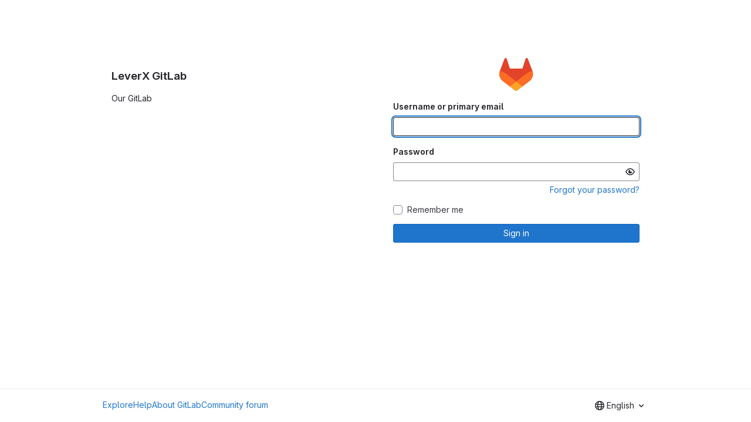

--- FILE ---
content_type: text/css; charset=utf-8
request_url: https://gitlab.leverx-group.com/assets/page_bundles/login-d3d6bc53e95a451be9ab770d7a515d686002ad44c6493bfac5caab63ebe9db94.css
body_size: 292
content:
@keyframes blinking-dot{0%{opacity:1}25%{opacity:.4}75%{opacity:.4}100%{opacity:1}}@keyframes gl-spinner-rotate{0%{transform:rotate(0)}100%{transform:rotate(360deg)}}@keyframes gl-keyframes-skeleton-loader{0%{background-position-x:-32rem}100%{background-position-x:32rem}}.html-devise-layout{margin:0;padding:0;height:100%}.html-devise-layout body.with-system-header{padding-top:16px}.html-devise-layout body.with-system-footer .footer-container{padding-bottom:16px}.login-page .container{max-width:960px}.login-page .g-recaptcha>div{margin-left:auto;margin-right:auto}.devise-errors h2{margin-top:0;font-size:.875rem;color:var(--red-700, #ae1800)}@media(max-width: 767.98px){.sm-bg-gray{background-color:#fbfafd}.gl-dark .sm-bg-gray{background-color:var(--gray-100)}}


--- FILE ---
content_type: text/javascript; charset=utf-8
request_url: https://gitlab.leverx-group.com/assets/webpack/pages.sessions.new.b29824a2.chunk.js
body_size: 12888
content:
(this.webpackJsonp=this.webpackJsonp||[]).push([[788,923],{"05sH":function(t,e,r){var i=r("8FVE"),n=r("zxUd"),a=r("r6dd"),s=r("aTSC"),o=r("7Zqv"),c=r("M1vi"),l=r("etTJ"),u=r("/NDV"),d=r("Ksks"),b=r("WlOc"),h=r("rhmX"),f=/\b__p \+= '';/g,p=/\b(__p \+=) '' \+/g,m=/(__e\(.*?\)|\b__t\)) \+\n'';/g,v=/[()=,{}\[\]\/\s]/,g=/\$\{([^\\}]*(?:\\.[^\\}]*)*)\}/g,j=/($^)/,O=/['\n\r\u2028\u2029\\]/g,y=Object.prototype.hasOwnProperty;t.exports=function(t,e,r){var E=b.imports._.templateSettings||b;r&&l(t,e,r)&&(e=void 0),t=h(t),e=i({},e,E,s);var _,w,k=i({},e.imports,E.imports,s),S=u(k),A=a(k,S),T=0,x=e.interpolate||j,L="__p += '",C=RegExp((e.escape||j).source+"|"+x.source+"|"+(x===d?g:j).source+"|"+(e.evaluate||j).source+"|$","g"),P=y.call(e,"sourceURL")?"//# sourceURL="+(e.sourceURL+"").replace(/\s/g," ")+"\n":"";t.replace(C,(function(e,r,i,n,a,s){return i||(i=n),L+=t.slice(T,s).replace(O,o),r&&(_=!0,L+="' +\n__e("+r+") +\n'"),a&&(w=!0,L+="';\n"+a+";\n__p += '"),i&&(L+="' +\n((__t = ("+i+")) == null ? '' : __t) +\n'"),T=s+e.length,e})),L+="';\n";var V=y.call(e,"variable")&&e.variable;if(V){if(v.test(V))throw new Error("Invalid `variable` option passed into `_.template`")}else L="with (obj) {\n"+L+"\n}\n";L=(w?L.replace(f,""):L).replace(p,"$1").replace(m,"$1;"),L="function("+(V||"obj")+") {\n"+(V?"":"obj || (obj = {});\n")+"var __t, __p = ''"+(_?", __e = _.escape":"")+(w?", __j = Array.prototype.join;\nfunction print() { __p += __j.call(arguments, '') }\n":";\n")+L+"return __p\n}";var I=n((function(){return Function(S,P+"return "+L).apply(void 0,A)}));if(I.source=L,c(I))throw I;return I}},327:function(t,e,r){r("HVBj"),r("t9jZ"),t.exports=r("XG5e")},"7Zqv":function(t,e){var r={"\\":"\\","'":"'","\n":"n","\r":"r","\u2028":"u2028","\u2029":"u2029"};t.exports=function(t){return"\\"+r[t]}},"8FVE":function(t,e,r){var i=r("xJuT"),n=r("eiA/"),a=r("UwPs"),s=n((function(t,e,r,n){i(e,a(e),t,n)}));t.exports=s},BQcc:function(t,e,r){"use strict";r.d(e,"a",(function(){return h}));var i=r("Tmea"),n=r.n(i),a=(r("ZzK0"),r("z6RN"),r("BzOf"),r("jlnU")),s=r("2ibD"),o=r("/lV4"),c=r("KXtm"),l=r("ygVz"),u=r("0AwG");class d{constructor(){var t=this;this.elements=document.querySelectorAll(".js-track-error"),this.trackErrorOnChange=d.trackErrorOnChange.bind(this),this.trackErrorOnEmptyField=d.trackErrorOnEmptyField.bind(this),this.elements.forEach((function(e){e.addEventListener("input",t.trackErrorOnChange),e.addEventListener("invalid",t.trackErrorOnEmptyField)}))}destroy(){var t=this;this.elements.forEach((function(e){e.removeEventListener("input",t.trackErrorOnChange),e.removeEventListener("invalid",t.trackErrorOnEmptyField)}))}static trackErrorOnChange(t){const e=t.target;if(e.value&&!e.checkValidity()){const t=d.errorMessage(e);l.b.event(void 0,d.action(e),{label:d.label(e,t)})}}static trackErrorOnEmptyField(t){const e=t.target;if(""===e.value||!e.checked){const t=d.inputErrorMessage(e);l.b.event(void 0,d.action(e),{label:d.label(e,t)})}}static errorMessage(t){return t.id.includes("email")?"invalid_email_address":t.id.includes("password")?"password_is_too_short":d.inputErrorMessage(t)}static inputErrorMessage(t){return Object(u.j)(t.validationMessage)}static action(t){return`track_${t.dataset.trackActionForErrors}_error`}static label(t,e){if("radio"===t.type){const e=t.closest(".form-group").querySelector("label").textContent;return"missing_"+Object(u.j)(e)}return`${t.id}_${e}`}}const b=gon.relative_url_root;class h extends c.a{constructor(t={}){var e;super(),e=this;const r=t.container||"",i=document.querySelectorAll(r+" .js-validate-username");this.debounceValidateInput=n()((function(t){h.validateUsernameInput(t)}),1e3),i.forEach((function(t){return t.addEventListener("input",e.eventHandler.bind(e))}))}eventHandler(t){const e=t.target;h.resetInputState(e),this.debounceValidateInput(e)}static validateUsernameInput(t){const e=t.value;t.checkValidity()&&e.length>1&&(h.setMessageVisibility(t,".validation-pending"),h.fetchUsernameAvailability(e).then((function(e){if(h.setInputState(t,!e),h.setMessageVisibility(t,".validation-pending",!1),h.setMessageVisibility(t,e?".validation-error":".validation-success"),e){const e=d.action(t),r=d.label(t,"is_taken");l.b.event(void 0,e,{label:r})}})).catch((function(){return Object(a.createAlert)({message:Object(o.a)("An error occurred while validating username")})})))}static fetchUsernameAvailability(t){return s.a.get(`${b}/users/${t}/exists`).then((function({data:t}){return t.exists}))}static setMessageVisibility(t,e,r=!0){t.parentElement.querySelector(e).classList.toggle("hide",!r)}static setInputState(t,e=!0){t.classList.toggle("gl-field-success-outline",e),t.classList.toggle("gl-field-error-outline",!e)}static resetInputState(t){h.setMessageVisibility(t,".validation-success",!1),h.setMessageVisibility(t,".validation-error",!1),t.checkValidity()&&t.classList.remove("gl-field-success-outline","gl-field-error-outline")}}},Btec:function(t,e,r){"use strict";r.d(e,"a",(function(){return a})),r.d(e,"b",(function(){return s})),r.d(e,"c",(function(){return o})),r.d(e,"d",(function(){return c})),r.d(e,"e",(function(){return l})),r.d(e,"f",(function(){return u})),r.d(e,"g",(function(){return d})),r.d(e,"h",(function(){return b})),r.d(e,"i",(function(){return h})),r.d(e,"j",(function(){return f})),r.d(e,"k",(function(){return p})),r.d(e,"l",(function(){return m})),r.d(e,"m",(function(){return v})),r.d(e,"n",(function(){return g})),r.d(e,"o",(function(){return j})),r.d(e,"p",(function(){return O})),r.d(e,"q",(function(){return y})),r.d(e,"r",(function(){return E})),r.d(e,"s",(function(){return _})),r.d(e,"t",(function(){return w})),r.d(e,"v",(function(){return k})),r.d(e,"u",(function(){return S}));var i=r("/lV4"),n=r("qLpH");const a=Object(i.a)("Register device"),s=Object(i.a)("Set up new device"),o=Object(i.a)("Try again?"),c=Object(i.a)("Device name"),l=Object(i.a)("Excluding USB security keys, you should include the browser name together with the device name."),u=Object(i.a)("Macbook Touch ID on Edge"),d=Object(i.a)("WebAuthn only works with HTTPS-enabled websites. Contact your administrator for more details."),b=Object(i.a)("Your browser doesn't support WebAuthn. Please use a supported browser, e.g. Chrome (67+) or Firefox (60+)."),h=Object(i.a)("Your device needs to be set up. Plug it in (if needed) and click the button on the left."),f=Object(i.a)("You must save your recovery codes after you first register a two-factor authenticator, so you do not lose access to your account. %{linkStart}See the documentation on managing your WebAuthn device for more information.%{linkEnd}"),p=Object(i.a)("Current password"),m=Object(i.a)("Your current password is required to register a new device."),v=Object(i.a)("Your device was successfully set up! Give it a name and register it with the GitLab server."),g=Object(i.a)("Trying to communicate with your device. Plug it in (if needed) and press the button on the device now."),j="error",O="ready",y="success",E="unsupported",_="waiting",w="authenticate",k="register",S=Object(n.a)("user/profile/account/two_factor_authentication",{anchor:"set-up-a-webauthn-device"})},DFN3:function(t,e,r){"use strict";r.d(e,"a",(function(){return l}));var i=r("9k56"),n=r("lgrP"),a=r("3hkr"),s=r("jIK5"),o=r("hII5");const c=Object(o.c)({id:Object(o.b)(s.r),inline:Object(o.b)(s.g,!1),tag:Object(o.b)(s.r,"small"),textVariant:Object(o.b)(s.r,"muted")},a.D),l=Object(i.c)({name:a.D,functional:!0,props:c,render(t,e){let{props:r,data:i,children:a}=e;return t(r.tag,Object(n.a)(i,{class:{"form-text":!r.inline,["text-"+r.textVariant]:r.textVariant},attrs:{id:r.id}}),a)}})},F6ad:function(t,e,r){"use strict";var i=r("Njyp"),n=r("Pyw5"),a=r.n(n);const s={name:"GlForm",components:{BForm:i.a},inheritAttrs:!1};const o=a()({render:function(){var t=this.$createElement;return(this._self._c||t)("b-form",this._g(this._b({},"b-form",this.$attrs,!1),this.$listeners),[this._t("default")],2)},staticRenderFns:[]},void 0,s,void 0,!1,void 0,!1,void 0,void 0,void 0);e.a=o},G6B1:function(t,e,r){"use strict";r.d(e,"c",(function(){return o})),r.d(e,"b",(function(){return c})),r.d(e,"a",(function(){return u}));var i=r("o4PY"),n=r.n(i),a=(r("ZzK0"),r("z6RN"),r("BzOf"),r("v2fZ"),r("NmEs"));const s=Object.freeze(["active","gl-tab-nav-item-active"]),o="gl-tab-shown",c="hash",l=[c];class u{constructor(t,{history:e=null}={}){if(!t)throw new Error("Cannot instantiate GlTabsBehavior without an element");this.destroyFns=[],this.tabList=t,this.tabs=this.getTabs(),this.activeTab=null,this.history=l.includes(e)?e:null,this.setAccessibilityAttrs(),this.bindEvents(),this.history===c&&this.loadInitialTab()}setAccessibilityAttrs(){var t=this;this.tabList.setAttribute("role","tablist"),this.tabs.forEach((function(e){e.hasAttribute("id")||e.setAttribute("id",n()("gl_tab_nav__tab_")),!t.activeTab&&e.classList.contains(s[0])?(t.activeTab=e,e.setAttribute("aria-selected","true"),e.removeAttribute("tabindex")):(e.setAttribute("aria-selected","false"),e.setAttribute("tabindex","-1")),e.setAttribute("role","tab"),e.closest(".nav-item").setAttribute("role","presentation");const r=t.getPanelForTab(e);e.hasAttribute("aria-controls")||e.setAttribute("aria-controls",r.id),r.classList.add(a.a),r.setAttribute("role","tabpanel"),r.setAttribute("aria-labelledby",e.id)}))}bindEvents(){var t=this;this.tabs.forEach((function(e){t.bindEvent(e,"click",(function(r){r.preventDefault(),e!==t.activeTab&&t.activateTab(e)})),t.bindEvent(e,"keydown",(function(e){const{code:r}=e;"ArrowUp"===r||"ArrowLeft"===r?(e.preventDefault(),t.activatePreviousTab()):"ArrowDown"!==r&&"ArrowRight"!==r||(e.preventDefault(),t.activateNextTab())}))}))}bindEvent(t,...e){t.addEventListener(...e),this.destroyFns.push((function(){t.removeEventListener(...e)}))}loadInitialTab(){const t=this.tabList.querySelector(`a[href="${CSS.escape(window.location.hash)}"]`);this.activateTab(t||this.activeTab)}activatePreviousTab(){const t=this.tabs.indexOf(this.activeTab);if(t<=0)return;const e=this.tabs[t-1];this.activateTab(e),e.focus()}activateNextTab(){const t=this.tabs.indexOf(this.activeTab);if(t>=this.tabs.length-1)return;const e=this.tabs[t+1];this.activateTab(e),e.focus()}getTabs(){return Array.from(this.tabList.querySelectorAll(".gl-tab-nav-item"))}getPanelForTab(t){const e=t.getAttribute("aria-controls");return e?document.querySelector("#"+e):document.querySelector(t.getAttribute("href"))}activateTab(t){this.activeTab.setAttribute("aria-selected","false"),this.activeTab.setAttribute("tabindex","-1"),this.activeTab.classList.remove(...s);this.getPanelForTab(this.activeTab).classList.remove("active"),t.setAttribute("aria-selected","true"),t.removeAttribute("tabindex"),t.classList.add(...s);const e=this.getPanelForTab(t);e.classList.add("active"),this.history===c&&Object(a.q)(t.getAttribute("href")),this.activeTab=t,this.dispatchTabShown(t,e)}dispatchTabShown(t,e){const r=new CustomEvent(o,{bubbles:!0,detail:{activeTabPanel:e}});t.dispatchEvent(r)}destroy(){this.destroyFns.forEach((function(t){return t()}))}}},GVjJ:function(t,e,r){"use strict";r.d(e,"g",(function(){return n})),r.d(e,"b",(function(){return s})),r.d(e,"a",(function(){return o})),r.d(e,"c",(function(){return c})),r.d(e,"d",(function(){return u})),r.d(e,"e",(function(){return b})),r.d(e,"f",(function(){return h}));r("RFHG"),r("z6RN"),r("xuo1"),r("3UXl"),r("iyoE"),r("UezY"),r("hG7+"),r("v2fZ");var i=r("0AwG");const n=function(t){const e=new FormData(t);return function(t){return t.reduce((function(t,{name:e,value:r}){return Object.assign(t,{[e]:r})}),{})}(Array.from(e.keys()).map((function(t){let r=e.getAll(t);return r=r.filter((function(t){return t})),{name:t,value:1===r.length?r[0]:r}})))},a=function(t){return"string"==typeof t?t.trim():t},s=function(t){return null==t||0===a(t).length},o=function(t,e){return!s(t)&&t.length>=e},c=function(t,e){return function(t){return!s(t)&&Number.isInteger(Number(a(t)))}(t)&&parseInt(t,10)>e},l=/^[\w\-._]+@[\w\-.]+\.[a-zA-Z]{2,}$/,u=function(t){return l.test(t)},d=/^[^@\s]+@[^@\s]+$/,b=function(t){return d.test(t)},h=function(t){if(!t)throw new TypeError("`mountEl` argument is required");return[...t.querySelectorAll("[name]")].reduce((function(t,e){const r=e.dataset.jsName;if(!r)return t;const n=Object(i.h)(r),{id:a,placeholder:s,name:o,value:c,type:l,checked:u,maxLength:d,pattern:b}=e,h={name:o,id:a,value:c,...s&&{placeholder:s},...e.hasAttribute("maxlength")&&{maxLength:d},...b&&{pattern:b}};return["radio","checkbox"].includes(l)?{...t,[n]:[...t[n]||[],{...h,checked:u}]}:{...t,[n]:h}}),{})}},GWY9:function(t,e,r){"use strict";r.d(e,"a",(function(){return f})),r.d(e,"b",(function(){return p}));var i=r("EmJ/"),n=r.n(i),a=(r("byxs"),r("Btec")),s=r("jToU"),o=r("05sH"),c=r.n(o);class l{constructor(t,e){this.container=t,this.templates=e}renderTemplate(t,e){const r=document.querySelector(this.templates[t]).innerHTML,i=c()(r);this.container.html(i(e))}renderError(t){this.renderTemplate("error",{error_message:t.message(),error_name:t.errorName})}}var u=r("fQCf");class d{constructor(t,e,r,i,n){this.container=t,this.webauthnParams=Object(u.f)(JSON.parse(r.options)),this.renderInProgress=this.renderInProgress.bind(this),this.form=e,this.fallbackButton=i,this.fallbackUI=n,this.fallbackButton&&this.fallbackButton.addEventListener("click",this.switchToFallbackUI.bind(this)),this.flow=new l(t,{inProgress:"#js-authenticate-token-2fa-in-progress",error:"#js-authenticate-token-2fa-error",authenticated:"#js-authenticate-token-2fa-authenticated"}),this.container.on("click","#js-token-2fa-try-again",this.renderInProgress)}start(){Object(u.i)()?this.renderInProgress():this.switchToFallbackUI()}authenticate(){var t=this;navigator.credentials.get({publicKey:this.webauthnParams}).then((function(e){const r=Object(u.g)(e);t.renderAuthenticated(JSON.stringify(r))})).catch((function(e){t.flow.renderError(new s.a(e,a.t))}))}renderInProgress(){this.flow.renderTemplate("inProgress"),this.authenticate()}renderAuthenticated(t){this.flow.renderTemplate("authenticated");const e=this.container[0];e.querySelector("#js-device-response").value=t,e.querySelector(this.form).submit(),this.fallbackButton.classList.add("hidden")}switchToFallbackUI(){this.fallbackButton.classList.add("hidden"),this.container[0].classList.add("hidden"),this.fallbackUI.classList.remove("hidden")}}r("B++/"),r("z6RN"),r("47t/");var b=r("/lV4");class h{constructor(t,e){this.container=t,this.renderInProgress=this.renderInProgress.bind(this),this.webauthnOptions=Object(u.d)(e.options),this.flow=new l(t,{message:"#js-register-2fa-message",setup:"#js-register-token-2fa-setup",error:"#js-register-token-2fa-error",registered:"#js-register-token-2fa-registered"}),this.container.on("click","#js-token-2fa-try-again",this.renderInProgress)}start(){Object(u.i)()?this.renderSetup():this.renderNotSupported(!Object(u.h)())}register(){var t=this;navigator.credentials.create({publicKey:this.webauthnOptions}).then((function(e){return t.renderRegistered(JSON.stringify(Object(u.e)(e)))})).catch((function(e){return t.flow.renderError(new s.a(e,a.v))}))}renderSetup(){this.flow.renderTemplate("setup"),this.container.find("#js-setup-token-2fa-device").on("click",this.renderInProgress)}renderInProgress(){return this.flow.renderTemplate("message",{message:Object(b.a)("Trying to communicate with your device. Plug it in (if needed) and press the button on the device now.")}),this.register()}renderRegistered(t){this.flow.renderTemplate("registered"),this.container.find("#js-device-response").val(t)}renderNotSupported(t){const e=t?Object(b.a)("WebAuthn only works with HTTPS-enabled websites. Contact your administrator for more details."):Object(b.a)("Your browser doesn't support WebAuthn. Please use a supported browser, e.g. Chrome (67+) or Firefox (60+).");this.flow.renderTemplate("message",{message:e})}}const f=function(){!function(){if(!gon.webauthn)return;new d(n()("#js-authenticate-token-2fa"),"#js-login-token-2fa-form",gon.webauthn,document.querySelector("#js-login-2fa-device"),document.querySelector(".js-2fa-form")).start()}()},p=function(){!function(){const t=n()("#js-register-token-2fa");if(!t.length)return;new h(t,gon.webauthn).start()}()}},Ksks:function(t,e){t.exports=/<%=([\s\S]+?)%>/g},M1vi:function(t,e,r){var i=r("XpzN"),n=r("QA6A"),a=r("8Ei6");t.exports=function(t){if(!n(t))return!1;var e=i(t);return"[object Error]"==e||"[object DOMException]"==e||"string"==typeof t.message&&"string"==typeof t.name&&!a(t)}},Njyp:function(t,e,r){"use strict";r.d(e,"a",(function(){return l})),r.d(e,"b",(function(){return c}));var i=r("9k56"),n=r("lgrP"),a=r("3hkr"),s=r("jIK5"),o=r("hII5");const c=Object(o.c)({id:Object(o.b)(s.r),inline:Object(o.b)(s.g,!1),novalidate:Object(o.b)(s.g,!1),validated:Object(o.b)(s.g,!1)},a.r),l=Object(i.c)({name:a.r,functional:!0,props:c,render(t,e){let{props:r,data:i,children:a}=e;return t("form",Object(n.a)(i,{class:{"form-inline":r.inline,"was-validated":r.validated},attrs:{id:r.id,novalidate:r.novalidate}}),a)}})},WlOc:function(t,e,r){var i=r("G3fq"),n={escape:r("ecp+"),evaluate:r("cKyt"),interpolate:r("Ksks"),variable:"",imports:{_:{escape:i}}};t.exports=n},XG5e:function(t,e,r){"use strict";r.r(e);var i=r("YbE4"),n=r("pqEc"),a=r("lOo6"),s=r("SZIZ"),o=r("ewH8"),c=r("NmEs"),l=r("30su"),u=r("F6ad"),d=r("l5WF"),b=r("PrLL"),h=r("4lAS"),f=r("3twG"),p=r("jlnU"),m=r("2ibD"),v=r("/lV4");const g=Object(v.g)("IdentityVerification|For added security, you'll need to verify your identity. We've sent a verification code to %{email}"),j=Object(v.g)("IdentityVerification|Verification code"),O=Object(v.g)("IdentityVerification|Enter a code."),y=Object(v.g)("IdentityVerification|Please enter a valid code"),E=Object(v.g)("IdentityVerification|Verify code"),_=Object(v.g)("IdentityVerification|Resend code"),w=Object(v.g)("IdentityVerification|A new code has been sent."),k=Object(v.g)("IdentityVerification|Something went wrong. Please try again."),S=Object(v.a)("Email"),A=Object(v.g)("IdentityVerification|Update email"),T=Object(v.g)("EmailVerification|Update your email to a valid permanent address. If you use a temporary email, you won't be able to sign in later."),x=Object(v.a)("Cancel"),L=Object(v.g)("IdentityVerification|Please enter a valid email address."),C=Object(v.g)("IdentityVerification|A new code has been sent to your updated email address."),P=/^\d{6}$/;var V=r("GVjJ"),I={name:"UpdateEmail",components:{GlForm:u.a,GlFormGroup:d.a,GlFormInput:b.a,GlButton:h.a},props:{updateEmailPath:{type:String,required:!0}},data:()=>({email:"",submitted:!1,verifyError:""}),computed:{inputValidation(){return{state:!(this.submitted&&this.invalidFeedback),message:this.invalidFeedback}},invalidFeedback(){return this.submitted?Object(V.e)(this.email)?this.verifyError:L:""}},watch:{email(){this.verifyError=""}},methods:{updateEmail(){this.submitted=!0,this.inputValidation.state&&m.a.patch(this.updateEmailPath,{user:{email:this.email}}).then(this.handleResponse).catch(this.handleError)},handleResponse(t){void 0===t.data.status?this.handleError():"success"===t.data.status?this.handleSuccess():"failure"===t.data.status&&(this.verifyError=t.data.message)},handleSuccess(){Object(p.createAlert)({message:C,variant:p.VARIANT_SUCCESS}),this.$emit("verifyToken",this.email)},handleError(t){Object(p.createAlert)({message:k,captureError:!0,error:t})}},i18n:{email:S,updateEmail:A,cancel:x,guidance:T}},F=r("tBpV"),N=Object(F.a)(I,(function(){var t=this,e=t._self._c;return e("gl-form",{attrs:{novalidate:""},on:{submit:function(e){return e.preventDefault(),t.updateEmail.apply(null,arguments)}}},[e("gl-form-group",{attrs:{label:t.$options.i18n.email,"label-for":"update-email",state:t.inputValidation.state,"invalid-feedback":t.inputValidation.message}},[e("gl-form-input",{attrs:{id:"update-email",type:"email",autofocus:"",state:t.inputValidation.state},model:{value:t.email,callback:function(e){t.email=e},expression:"email"}}),t._v(" "),e("p",{staticClass:"gl-mt-3 gl-text-secondary"},[t._v(t._s(t.$options.i18n.guidance))])],1),t._v(" "),e("section",{staticClass:"gl-mt-5"},[e("gl-button",{attrs:{block:"",variant:"confirm",type:"submit",disabled:!t.inputValidation.state}},[t._v(t._s(t.$options.i18n.updateEmail))]),t._v(" "),e("gl-button",{staticClass:"gl-mt-3 gl-h-7",attrs:{block:"",variant:"link"},on:{click:function(e){return t.$emit("verifyToken")}}},[t._v(t._s(t.$options.i18n.cancel))])],1)],1)}),[],!1,null,null,null).exports,q={name:"EmailVerification",components:{GlSprintf:l.a,GlForm:u.a,GlFormGroup:d.a,GlFormInput:b.a,GlButton:h.a,UpdateEmail:N},props:{obfuscatedEmail:{type:String,required:!0},verifyPath:{type:String,required:!0},resendPath:{type:String,required:!0},isOfferEmailReset:{type:Boolean,required:!0},updateEmailPath:{type:String,required:!0}},data(){return{email:this.obfuscatedEmail,verificationCode:"",submitted:!1,verifyError:"",showUpdateEmail:!1}},computed:{inputValidation(){return{state:!(this.submitted&&this.invalidFeedback),message:this.invalidFeedback}},invalidFeedback(){return this.submitted?this.verificationCode?P.test(this.verificationCode)?this.verifyError:y:O:""}},watch:{verificationCode(){this.verifyError=""}},methods:{verify(){this.submitted=!0,this.inputValidation.state&&m.a.post(this.verifyPath,{user:{verification_token:this.verificationCode}}).then(this.handleVerificationResponse).catch(this.handleError)},handleVerificationResponse(t){void 0===t.data.status?this.handleError():"success"===t.data.status?Object(f.T)(t.data.redirect_path):"failure"===t.data.status&&(this.verifyError=t.data.message)},resend(){m.a.post(this.resendPath).then(this.handleResendResponse).catch(this.handleError).finally(this.resetForm)},handleResendResponse(t){void 0===t.data.status?this.handleError():"success"===t.data.status?Object(p.createAlert)({message:w,variant:p.VARIANT_SUCCESS}):"failure"===t.data.status&&Object(p.createAlert)({message:t.data.message})},handleError(t){Object(p.createAlert)({message:k,captureError:!0,error:t})},resetForm(){this.verificationCode="",this.submitted=!1,this.$refs.input.$el.focus()},updateEmail(){this.showUpdateEmail=!0},verifyToken(t=""){this.showUpdateEmail=!1,t.length&&(this.email=t),this.$nextTick(this.resetForm)}},i18n:{explanation:g,inputLabel:j,submitButton:E,resendLink:_,updateEmail:A}},D=Object(F.a)(q,(function(){var t=this,e=t._self._c;return e("div",[t.showUpdateEmail?e("update-email",{attrs:{"update-email-path":t.updateEmailPath},on:{verifyToken:t.verifyToken}}):e("gl-form",{on:{submit:function(e){return e.preventDefault(),t.verify.apply(null,arguments)}}},[e("section",{staticClass:"gl-mb-5"},[e("gl-sprintf",{attrs:{message:t.$options.i18n.explanation},scopedSlots:t._u([{key:"email",fn:function(){return[e("strong",[t._v(t._s(t.email))])]},proxy:!0}])})],1),t._v(" "),e("gl-form-group",{attrs:{label:t.$options.i18n.inputLabel,"label-for":"verification-code",state:t.inputValidation.state,"invalid-feedback":t.inputValidation.message}},[e("gl-form-input",{ref:"input",attrs:{id:"verification-code",autofocus:"",autocomplete:"one-time-code",inputmode:"numeric",maxlength:"6",state:t.inputValidation.state},model:{value:t.verificationCode,callback:function(e){t.verificationCode=e},expression:"verificationCode"}})],1),t._v(" "),e("section",{staticClass:"gl-mt-5"},[e("gl-button",{attrs:{block:"",variant:"confirm",type:"submit",disabled:!t.inputValidation.state}},[t._v(t._s(t.$options.i18n.submitButton))]),t._v(" "),e("gl-button",{staticClass:"gl-mt-3 gl-h-7",attrs:{block:"",variant:"link"},on:{click:t.resend}},[t._v(t._s(t.$options.i18n.resendLink))]),t._v(" "),t.isOfferEmailReset?e("gl-button",{staticClass:"gl-mt-3 gl-h-7",attrs:{block:"",variant:"link"},on:{click:t.updateEmail}},[t._v(t._s(t.$options.i18n.updateEmail))]):t._e()],1)],1)],1)}),[],!1,null,null,null).exports,$=r("EJYk");r("ZzK0"),r("z6RN"),r("BzOf");var B=r("n7CP"),R=r("G6B1");new(r("BQcc").a),new s.a,new class{constructor({currentTabKey:t="current_signin_tab",tabSelector:e="#js-signin-tabs"}={}){this.currentTabKey=t,this.tabSelector=e,this.isLocalStorageAvailable=B.a.canUseLocalStorage(),window.location.hash&&this.saveData(window.location.hash),this.bootstrap()}bootstrap(){var t=this;const e=document.querySelector(this.tabSelector);e&&(new R.a(e),e.addEventListener("click",(function(e){if(e.target&&"A"===e.target.nodeName){const r=e.target.getAttribute("href");t.saveData(r)}}))),this.showTab()}showTab(){const t=this.readData();if(t){const e=document.querySelector(`${this.tabSelector} a[href="${t}"]`);if(e)e.click();else{const t=document.querySelector(this.tabSelector+" a");t&&t.click()}}}saveData(t){if(this.isLocalStorageAvailable)return window.localStorage.setItem(this.currentTabKey,t)}readData(){return this.isLocalStorageAvailable?window.localStorage.getItem(this.currentTabKey):null}},new n.a,function(t=document.location.hash){if(!t)return;const e=t.replace(/^#/,"");document.querySelectorAll(".js-non-oauth-login form").forEach((function(t){const r=Object(f.N)(t.getAttribute("action"),"#"+e);t.setAttribute("action",r)}))}(),function(t=document.location.hash){if(!t)return;const e=t.replace(/^#/,"");document.querySelectorAll(".js-oauth-login form").forEach((function(t){const r=Object(f.D)({redirect_fragment:e},t.getAttribute("action"));t.setAttribute("action",r)}))}(),function(){const t=document.querySelectorAll(".js-oauth-login form"),e=document.querySelector("#js-remember-me-omniauth");0!==t.length&&e&&e.addEventListener("change",(function({currentTarget:e}){t.forEach((function(t){const r=t.getAttribute("action");let i;i=e.checked?Object(f.D)({remember_me:"1"},r):Object(f.K)(["remember_me"],r),t.setAttribute("action",i)}))}))}(),Object(i.a)(),Object(a.a)(),function(){const t=document.querySelector(".js-email-verification");if(!t)return null;const{obfuscatedEmail:e,verifyPath:r,resendPath:i,offerEmailReset:n,updateEmailPath:a}=t.dataset;new o.default({el:t,name:"EmailVerificationRoot",render:t=>t(D,{props:{obfuscatedEmail:e,verifyPath:r,resendPath:i,isOfferEmailReset:Object(c.G)(n),updateEmailPath:a}})})}(),Object($.a)(document.getElementById("js-custom-sign-in-description"))},YbE4:function(t,e,r){"use strict";r("3UXl"),r("iyoE");var i=r("ewH8"),n=r("NmEs"),a=r("dsWN"),s=r("Mp8J"),o={name:"DismissibleAlert",components:{GlAlert:a.a},directives:{SafeHtml:s.a},props:{html:{type:String,required:!1,default:""}},data:()=>({isDismissed:!1}),methods:{dismiss(){this.isDismissed=!0,this.$emit("alertDismissed")}}},c=r("tBpV"),l=Object(c.a)(o,(function(){var t=this._self._c;return this.isDismissed?this._e():t("gl-alert",this._g(this._b({on:{dismiss:this.dismiss}},"gl-alert",this.$attrs,!1),this.$listeners),[t("div",{directives:[{name:"safe-html",rawName:"v-safe-html",value:this.html,expression:"html"}]})])}),[],!1,null,null,null).exports;const u=function(t){const e=Number(t);return!t||Number.isNaN(e)?30:e},d=function(t){const e={html:t.innerHTML},r={...t.dataset,dismissible:Object(n.G)(t.dataset.dismissible)},{dismissCookieName:a,dismissCookieExpire:s}=t.dataset;return new i.default({el:t,render:t=>t(l,{props:e,attrs:r,on:{alertDismissed(){a&&Object(n.M)(a,!0,{expires:u(s)})}}})})};e.a=function(){return[...document.querySelectorAll(".js-vue-alert")].map(d)}},aTSC:function(t,e,r){var i=r("hmyg"),n=Object.prototype,a=n.hasOwnProperty;t.exports=function(t,e,r,s){return void 0===t||i(t,n[r])&&!a.call(s,r)?e:t}},cKyt:function(t,e){t.exports=/<%([\s\S]+?)%>/g},"ecp+":function(t,e){t.exports=/<%-([\s\S]+?)%>/g},"eiA/":function(t,e,r){var i=r("Opi0"),n=r("etTJ");t.exports=function(t){return i((function(e,r){var i=-1,a=r.length,s=a>1?r[a-1]:void 0,o=a>2?r[2]:void 0;for(s=t.length>3&&"function"==typeof s?(a--,s):void 0,o&&n(r[0],r[1],o)&&(s=a<3?void 0:s,a=1),e=Object(e);++i<a;){var c=r[i];c&&t(e,c,i,s)}return e}))}},jToU:function(t,e,r){"use strict";r.d(e,"a",(function(){return s}));var i=r("/lV4"),n=r("Btec"),a=r("fQCf");class s{constructor(t,e){this.error=t,this.errorName=t.name||"UnknownError",this.message=this.message.bind(this),this.httpsDisabled=!Object(a.h)(),this.flowType=e}message(){return"NotSupportedError"===this.errorName?Object(i.a)("Your device is not compatible with GitLab. Please try another device"):"InvalidStateError"===this.errorName&&this.flowType===n.t?Object(i.a)("This device has not been registered with us."):"InvalidStateError"===this.errorName&&this.flowType===n.v?Object(i.a)("This device has already been registered with us."):"SecurityError"===this.errorName&&this.httpsDisabled?Object(i.a)("WebAuthn only works with HTTPS-enabled websites. Contact your administrator for more details."):Object(i.a)("There was a problem communicating with your device.")}}},l5WF:function(t,e,r){"use strict";var i=r("lx39"),n=r.n(i),a=r("8Ei6"),s=r.n(a),o=r("3hkr"),c=r("Nzdf"),l=r("jIK5"),u=r("BIbq"),d=r("BBKf"),b=r("QiCN"),h=r("ou5p"),f=r("TnX6");const p=t=>"\\"+t;var m=r("oTzT"),v=r("I3xC"),g=r("gZSI"),j=r("KZ4l"),O=r("VuSA"),y=r("hII5"),E=r("HO44"),_=r("5TS0"),w=r("aBA8"),k=r("lgrP"),S=r("MdM2");const A=["auto","start","end","center","baseline","stretch"],T=Object(S.a)((t,e,r)=>{let i=t;if(!Object(g.o)(r)&&!1!==r)return e&&(i+="-"+e),"col"!==t||""!==r&&!0!==r?(i+="-"+r,Object(f.c)(i)):Object(f.c)(i)});let x=Object(O.c)(null);const L={name:o.h,functional:!0,get props(){return delete this.props,this.props=(()=>{const t=Object(h.a)().filter(v.a),e=t.reduce((t,e)=>(t[e]=Object(y.b)(l.h),t),Object(O.c)(null)),r=t.reduce((t,e)=>(t[Object(y.e)(e,"offset")]=Object(y.b)(l.m),t),Object(O.c)(null)),i=t.reduce((t,e)=>(t[Object(y.e)(e,"order")]=Object(y.b)(l.m),t),Object(O.c)(null));return x=Object(O.a)(Object(O.c)(null),{col:Object(O.h)(e),offset:Object(O.h)(r),order:Object(O.h)(i)}),Object(y.c)(Object(O.m)({...e,...r,...i,alignSelf:Object(y.b)(l.r,null,t=>Object(b.a)(A,t)),col:Object(y.b)(l.g,!1),cols:Object(y.b)(l.m),offset:Object(y.b)(l.m),order:Object(y.b)(l.m),tag:Object(y.b)(l.r,"div")}),o.h)})()},render(t,e){let{props:r,data:i,children:n}=e;const{cols:a,offset:s,order:o,alignSelf:c}=r,l=[];for(const t in x){const e=x[t];for(let i=0;i<e.length;i++){const n=T(t,e[i].replace(t,""),r[e[i]]);n&&l.push(n)}}const d=l.some(t=>u.c.test(t));return l.push({col:r.col||!d&&!a,["col-"+a]:a,["offset-"+s]:s,["order-"+o]:o,["align-self-"+c]:c}),t(r.tag,Object(k.a)(i,{class:l}),n)}};var C=r("9k56");const P=Object(y.c)({tag:Object(y.b)(l.r,"div")},o.z),V=Object(C.c)({name:o.z,functional:!0,props:P,render(t,e){let{props:r,data:i,children:n}=e;return t(r.tag,Object(k.a)(i,{staticClass:"form-row"}),n)}});var I=r("DFN3");const F=Object(y.c)({ariaLive:Object(y.b)(l.r),forceShow:Object(y.b)(l.g,!1),id:Object(y.b)(l.r),role:Object(y.b)(l.r),state:Object(y.b)(l.g,null),tag:Object(y.b)(l.r,"div"),tooltip:Object(y.b)(l.g,!1)},o.w),N=Object(C.c)({name:o.w,functional:!0,props:F,render(t,e){let{props:r,data:i,children:n}=e;const{tooltip:a,ariaLive:s}=r,o=!0===r.forceShow||!1===r.state;return t(r.tag,Object(k.a)(i,{class:{"d-block":o,"invalid-feedback":!a,"invalid-tooltip":a},attrs:{id:r.id||null,role:r.role||null,"aria-live":s||null,"aria-atomic":s?"true":null}}),n)}}),q=Object(y.c)({ariaLive:Object(y.b)(l.r),forceShow:Object(y.b)(l.g,!1),id:Object(y.b)(l.r),role:Object(y.b)(l.r),state:Object(y.b)(l.g,null),tag:Object(y.b)(l.r,"div"),tooltip:Object(y.b)(l.g,!1)},o.F),D=Object(C.c)({name:o.F,functional:!0,props:q,render(t,e){let{props:r,data:i,children:n}=e;const{tooltip:a,ariaLive:s}=r,o=!0===r.forceShow||!0===r.state;return t(r.tag,Object(k.a)(i,{class:{"d-block":o,"valid-feedback":!a,"valid-tooltip":a},attrs:{id:r.id||null,role:r.role||null,"aria-live":s||null,"aria-atomic":s?"true":null}}),n)}}),$=["input","select","textarea"],B=$.map(t=>t+":not([disabled])").join(),R=[...$,"a","button","label"],G={name:o.u,mixins:[_.a,E.a,w.a],get props(){return delete this.props,this.props=Object(y.c)(Object(O.m)({..._.b,...E.b,...Object(h.a)().reduce((t,e)=>(t[Object(y.e)(e,"contentCols")]=Object(y.b)(l.h),t[Object(y.e)(e,"labelAlign")]=Object(y.b)(l.r),t[Object(y.e)(e,"labelCols")]=Object(y.b)(l.h),t),Object(O.c)(null)),description:Object(y.b)(l.r),disabled:Object(y.b)(l.g,!1),feedbackAriaLive:Object(y.b)(l.r,"assertive"),invalidFeedback:Object(y.b)(l.r),label:Object(y.b)(l.r),labelClass:Object(y.b)(l.e),labelFor:Object(y.b)(l.r),labelSize:Object(y.b)(l.r),labelSrOnly:Object(y.b)(l.g,!1),tooltip:Object(y.b)(l.g,!1),validFeedback:Object(y.b)(l.r),validated:Object(y.b)(l.g,!1)}),o.u)},data:()=>({ariaDescribedby:null}),computed:{contentColProps(){return this.getColProps(this.$props,"content")},labelAlignClasses(){return this.getAlignClasses(this.$props,"label")},labelColProps(){return this.getColProps(this.$props,"label")},isHorizontal(){return Object(O.h)(this.contentColProps).length>0||Object(O.h)(this.labelColProps).length>0}},watch:{ariaDescribedby(t,e){t!==e&&this.updateAriaDescribedby(t,e)}},mounted(){this.$nextTick(()=>{this.updateAriaDescribedby(this.ariaDescribedby)})},methods:{getAlignClasses:(t,e)=>Object(h.a)().reduce((r,i)=>{const n=t[Object(y.e)(i,e+"Align")]||null;return n&&r.push(["text",i,n].filter(v.a).join("-")),r},[]),getColProps:(t,e)=>Object(h.a)().reduce((r,i)=>{let n=t[Object(y.e)(i,e+"Cols")];return n=""===n||(n||!1),Object(g.b)(n)||"auto"===n||(n=Object(j.c)(n,0),n=n>0&&n),n&&(r[i||(Object(g.b)(n)?"col":"cols")]=n),r},{}),updateAriaDescribedby(t,e){const{labelFor:r}=this;if(c.g&&r){const i=Object(m.C)("#"+(t=>{const e=(t=Object(f.f)(t)).length,r=t.charCodeAt(0);return t.split("").reduce((i,n,a)=>{const s=t.charCodeAt(a);return 0===s?i+"�":127===s||s>=1&&s<=31||0===a&&s>=48&&s<=57||1===a&&s>=48&&s<=57&&45===r?i+p(s.toString(16)+" "):0===a&&45===s&&1===e?i+p(n):s>=128||45===s||95===s||s>=48&&s<=57||s>=65&&s<=90||s>=97&&s<=122?i+n:i+p(n)},"")})(r),this.$refs.content);if(i){const r="aria-describedby",n=(t||"").split(u.q),a=(e||"").split(u.q),s=(Object(m.h)(i,r)||"").split(u.q).filter(t=>!Object(b.a)(a,t)).concat(n).filter((t,e,r)=>r.indexOf(t)===e).filter(v.a).join(" ").trim();s?Object(m.E)(i,r,s):Object(m.x)(i,r)}}},onLegendClick(t){if(this.labelFor)return;const{target:e}=t,r=e?e.tagName:"";if(-1!==R.indexOf(r))return;const i=Object(m.D)(B,this.$refs.content).filter(m.u);1===i.length&&Object(m.d)(i[0])}},render(t){const{computedState:e,feedbackAriaLive:r,isHorizontal:i,labelFor:n,normalizeSlot:a,safeId:s,tooltip:o}=this,c=s(),l=!n;let u=t();const b=a(d.k)||this.label,h=b?s("_BV_label_"):null;if(b||i){const{labelSize:e,labelColProps:r}=this,a=l?"legend":"label";this.labelSrOnly?(b&&(u=t(a,{class:"sr-only",attrs:{id:h,for:n||null}},[b])),u=t(i?L:"div",{props:i?r:{}},[u])):u=t(i?L:a,{on:l?{click:this.onLegendClick}:{},props:i?{...r,tag:a}:{},attrs:{id:h,for:n||null,tabindex:l?"-1":null},class:[l?"bv-no-focus-ring":"",i||l?"col-form-label":"",!i&&l?"pt-0":"",i||l?"":"d-block",e?"col-form-label-"+e:"",this.labelAlignClasses,this.labelClass]},[b])}let f=t();const p=a(d.j)||this.invalidFeedback,m=p?s("_BV_feedback_invalid_"):null;p&&(f=t(N,{props:{ariaLive:r,id:m,state:e,tooltip:o},attrs:{tabindex:p?"-1":null}},[p]));let g=t();const j=a(d.D)||this.validFeedback,O=j?s("_BV_feedback_valid_"):null;j&&(g=t(D,{props:{ariaLive:r,id:O,state:e,tooltip:o},attrs:{tabindex:j?"-1":null}},[j]));let y=t();const E=a(d.f)||this.description,_=E?s("_BV_description_"):null;E&&(y=t(I.a,{attrs:{id:_,tabindex:"-1"}},[E]));const w=this.ariaDescribedby=[_,!1===e?m:null,!0===e?O:null].filter(v.a).join(" ")||null,k=t(i?L:"div",{props:i?this.contentColProps:{},ref:"content"},[a(d.e,{ariaDescribedby:w,descriptionId:_,id:c,labelId:h})||t(),f,g,y]);return t(l?"fieldset":i?V:"div",{staticClass:"form-group",class:[{"was-validated":this.validated},this.stateClass],attrs:{id:c,disabled:l?this.disabled:null,role:l?null:"group","aria-invalid":this.computedAriaInvalid,"aria-labelledby":l&&i?h:null}},i&&l?[t(V,[u,k])]:[u,k])}};var U=r("Pyw5");const z={name:"GlFormGroup",components:{BFormGroup:G},inheritAttrs:!1,props:{labelClass:{type:[String,Array,Object],required:!1,default:null},labelDescription:{type:String,required:!1,default:""},optional:{type:Boolean,required:!1,default:!1},optionalText:{type:String,required:!1,default:"(optional)"}},computed:{actualLabelClass(){const{labelClass:t}=this;return n()(t)?t+" col-form-label":Array.isArray(t)?[...t,"col-form-label"]:s()(t)?{...t,"col-form-label":!0}:"col-form-label"},hasLabelDescription(){return Boolean(this.labelDescription||this.$slots["label-description"])}}};const M=r.n(U)()({render:function(){var t=this,e=t.$createElement,r=t._self._c||e;return r("b-form-group",t._b({staticClass:"gl-form-group",attrs:{"label-class":t.actualLabelClass},scopedSlots:t._u([{key:"label",fn:function(){return[t._t("label",(function(){return[t._v("\n      "+t._s(t.$attrs.label)+"\n      "),t.optional?r("span",{staticClass:"optional-label",attrs:{"data-testid":"optional-label"}},[t._v(t._s(t.optionalText))]):t._e()]})),t._v(" "),t.hasLabelDescription?r("div",{staticClass:"label-description",attrs:{"data-testid":"label-description"}},[t._t("label-description",(function(){return[t._v(t._s(t.labelDescription))]}))],2):t._e()]},proxy:!0},t._l(Object.keys(t.$slots),(function(e){return{key:e,fn:function(){return[t._t(e)]},proxy:!0}}))],null,!0)},"b-form-group",t.$attrs,!1))},staticRenderFns:[]},void 0,z,void 0,!1,void 0,!1,void 0,void 0,void 0);e.a=M},lOo6:function(t,e,r){"use strict";r.d(e,"a",(function(){return f}));r("byxs"),r("B++/"),r("z6RN"),r("47t/");var i=r("ewH8"),n=r("NmEs"),a=r("crTv"),s=r("MV2A"),o=r("/lV4"),c=r("qLpH");const l=Object(o.a)("Help translate to your language"),u=Object(c.a)("/development/i18n/translation.md");var d={components:{GlCollapsibleListbox:a.a,GlLink:s.a},inject:{locales:{default:[]},preferredLocale:{default:{value:"en",text:"English"}}},data(){return{selected:this.preferredLocale.value}},methods:{onLanguageSelected(t){Object(n.M)("preferred_language",t),window.location.reload()},itemTestSelector:t=>"language_switcher_lang_"+t},HELP_TRANSLATE_MSG:l,HELP_TRANSLATE_HREF:u},b=r("tBpV"),h=Object(b.a)(d,(function(){var t=this,e=t._self._c;return e("gl-collapsible-listbox",{attrs:{"toggle-text":t.preferredLocale.text,items:t.locales,category:"tertiary",placement:"bottom-end",icon:"earth",size:"small","toggle-class":"py-0 gl-h-6"},on:{select:t.onLanguageSelected},scopedSlots:t._u([{key:"list-item",fn:function({item:r}){return[e("span",{attrs:{"data-testid":t.itemTestSelector(r.value)}},[t._v("\n      "+t._s(r.text)+"\n    ")])]}},{key:"footer",fn:function(){return[e("div",{staticClass:"gl-border-t-solid gl-border-t-1 gl-border-t-gray-100 gl-display-flex gl-justify-content-center gl-p-3",attrs:{"data-testid":"footer"}},[e("gl-link",{attrs:{href:t.$options.HELP_TRANSLATE_HREF}},[t._v(t._s(t.$options.HELP_TRANSLATE_MSG))])],1)]},proxy:!0}]),model:{value:t.selected,callback:function(e){t.selected=e},expression:"selected"}})}),[],!1,null,null,null).exports;const f=function(){const t=document.querySelector(".js-language-switcher");if(!t)return!1;const e=JSON.parse(t.dataset.locales),r=Object(n.j)("preferred_language"),a=e.find((function(t){return t.value===r})),s={locales:e};return a&&(s.preferredLocale=a),new i.default({el:t,provide:s,render:t=>t(h)})}},pqEc:function(t,e,r){"use strict";r.d(e,"a",(function(){return o}));r("ZzK0"),r("z6RN"),r("BzOf");var i=r("syfV"),n=r.n(i),a=r("/lV4"),s=r("KXtm");class o extends s.a{constructor(t={}){var e;super(),e=this;const r=t.container||"";this.noEmojiEmelents=document.querySelectorAll(r+" .js-block-emoji"),this.noEmojiEmelents.forEach((function(t){return t.addEventListener("input",e.eventHandler.bind(e))}))}eventHandler(t){this.inputDomElement=t.target,this.inputErrorMessage=this.inputDomElement.nextSibling;const{value:e}=this.inputDomElement;this.errorMessage=Object(a.a)("Invalid input, please avoid emoji"),this.validatePattern(e),this.setValidationStateAndMessage()}validatePattern(t){const e=n()();this.invalidInput=new RegExp(e).test(t)}}},t9jZ:function(t,e,r){"use strict";r.r(e);var i=r("GWY9"),n=r("wDRK");Object(i.a)(),Object(n.a)()},xJuT:function(t,e,r){var i=r("1/+g"),n=r("vkS7");t.exports=function(t,e,r,a){var s=!r;r||(r={});for(var o=-1,c=e.length;++o<c;){var l=e[o],u=a?a(r[l],t[l],l,r,t):void 0;void 0===u&&(u=t[l]),s?n(r,l,u):i(r,l,u)}return r}},zxUd:function(t,e,r){var i=r("PIq0"),n=r("Opi0"),a=r("M1vi"),s=n((function(t,e){try{return i(t,void 0,e)}catch(t){return a(t)?t:new Error(t)}}));t.exports=s}},[[327,1,0,103,152]]]);
//# sourceMappingURL=pages.sessions.new.b29824a2.chunk.js.map

--- FILE ---
content_type: text/javascript; charset=utf-8
request_url: https://gitlab.leverx-group.com/assets/webpack/commons-pages.admin.sessions-pages.registrations.new-pages.sessions-pages.sessions.new.8990d3bd.chunk.js
body_size: 4774
content:
(this.webpackJsonp=this.webpackJsonp||[]).push([[103],{"8I5C":function(t,e,i){"use strict";i.d(e,"a",(function(){return y}));var r=i("9k56"),s=i("3hkr"),a=i("jIK5"),n=i("QiCN"),o=i("oTzT"),l=i("ZdEn"),c=i("VuSA"),u=i("hII5"),d=i("aQY9"),h=i("S7hR"),b=i("i0uk"),p=i("HO44"),m=i("LHEj"),f=i("QdWE"),j=i("5TS0"),g=i("GeBT");const O=["text","password","email","number","url","tel","search","range","color","date","time","datetime","datetime-local","month","week"],v=Object(u.c)(Object(c.m)({...j.b,...d.b,...b.b,...p.b,...m.b,list:Object(u.b)(a.r),max:Object(u.b)(a.m),min:Object(u.b)(a.m),noWheel:Object(u.b)(a.g,!1),step:Object(u.b)(a.m),type:Object(u.b)(a.r,"text",t=>Object(n.a)(O,t))}),s.v),y=Object(r.c)({name:s.v,mixins:[g.a,j.a,d.a,b.a,p.a,m.a,h.a,f.a],props:v,computed:{localType(){const{type:t}=this;return Object(n.a)(O,t)?t:"text"},computedAttrs(){const{localType:t,name:e,form:i,disabled:r,placeholder:s,required:a,min:n,max:o,step:l}=this;return{id:this.safeId(),name:e,form:i,type:t,disabled:r,placeholder:s,required:a,autocomplete:this.autocomplete||null,readonly:this.readonly||this.plaintext,min:n,max:o,step:l,list:"password"!==t?this.list:null,"aria-required":a?"true":null,"aria-invalid":this.computedAriaInvalid}},computedListeners(){return{...this.bvListeners,input:this.onInput,change:this.onChange,blur:this.onBlur}}},watch:{noWheel(t){this.setWheelStopper(t)}},mounted(){this.setWheelStopper(this.noWheel)},deactivated(){this.setWheelStopper(!1)},activated(){this.setWheelStopper(this.noWheel)},beforeDestroy(){this.setWheelStopper(!1)},methods:{setWheelStopper(t){const e=this.$el;Object(l.c)(t,e,"focus",this.onWheelFocus),Object(l.c)(t,e,"blur",this.onWheelBlur),t||Object(l.a)(document,"wheel",this.stopWheel)},onWheelFocus(){Object(l.b)(document,"wheel",this.stopWheel)},onWheelBlur(){Object(l.a)(document,"wheel",this.stopWheel)},stopWheel(t){Object(l.f)(t,{propagation:!1}),Object(o.c)(this.$el)}},render(t){return t("input",{class:this.computedClass,attrs:this.computedAttrs,domProps:{value:this.localValue},on:this.computedListeners,ref:"input"})}})},HO44:function(t,e,i){"use strict";i.d(e,"a",(function(){return c})),i.d(e,"b",(function(){return l}));var r=i("9k56"),s=i("jIK5"),a=i("gZSI"),n=i("hII5"),o=i("idLb");const l=Object(n.c)({state:Object(n.b)(s.g,null)},"formState"),c=Object(r.c)({props:l,computed:{computedState(){return Object(a.b)(this.state)?this.state:null},stateClass(){const t=this.computedState;return!0===t?"is-valid":!1===t?"is-invalid":null},computedAriaInvalid(){const t=Object(o.a)(this).ariaInvalid;return!0===t||"true"===t||""===t||!1===this.computedState?"true":t}}})},LHEj:function(t,e,i){"use strict";i.d(e,"a",(function(){return O})),i.d(e,"b",(function(){return g}));var r=i("9k56"),s=i("CU79"),a=i("jIK5"),n=i("oTzT"),o=i("ZdEn"),l=i("9Dxz"),c=i("i8zK"),u=i("KZ4l"),d=i("VuSA"),h=i("hII5"),b=i("TnX6");const{mixin:p,props:m,prop:f,event:j}=Object(c.a)("value",{type:a.m,defaultValue:"",event:s.P}),g=Object(h.c)(Object(d.m)({...m,ariaInvalid:Object(h.b)(a.i,!1),autocomplete:Object(h.b)(a.r),debounce:Object(h.b)(a.m,0),formatter:Object(h.b)(a.j),lazy:Object(h.b)(a.g,!1),lazyFormatter:Object(h.b)(a.g,!1),number:Object(h.b)(a.g,!1),placeholder:Object(h.b)(a.r),plaintext:Object(h.b)(a.g,!1),readonly:Object(h.b)(a.g,!1),trim:Object(h.b)(a.g,!1)}),"formTextControls"),O=Object(r.c)({mixins:[p],props:g,data(){const t=this[f];return{localValue:Object(b.f)(t),vModelValue:this.modifyValue(t)}},computed:{computedClass(){const{plaintext:t,type:e}=this,i="range"===e,r="color"===e;return[{"custom-range":i,"form-control-plaintext":t&&!i&&!r,"form-control":r||!t&&!i},this.sizeFormClass,this.stateClass]},computedDebounce(){return Object(l.b)(Object(u.c)(this.debounce,0),0)},hasFormatter(){return Object(h.a)(this.formatter)}},watch:{[f](t){const e=Object(b.f)(t),i=this.modifyValue(t);e===this.localValue&&i===this.vModelValue||(this.clearDebounce(),this.localValue=e,this.vModelValue=i)}},created(){this.$_inputDebounceTimer=null},beforeDestroy(){this.clearDebounce()},methods:{clearDebounce(){clearTimeout(this.$_inputDebounceTimer),this.$_inputDebounceTimer=null},formatValue(t,e){let i=arguments.length>2&&void 0!==arguments[2]&&arguments[2];return t=Object(b.f)(t),!this.hasFormatter||this.lazyFormatter&&!i||(t=this.formatter(t,e)),t},modifyValue(t){return t=Object(b.f)(t),this.trim&&(t=t.trim()),this.number&&(t=Object(u.b)(t,t)),t},updateValue(t){let e=arguments.length>1&&void 0!==arguments[1]&&arguments[1];const{lazy:i}=this;if(i&&!e)return;this.clearDebounce();const r=()=>{if((t=this.modifyValue(t))!==this.vModelValue)this.vModelValue=t,this.$emit(j,t);else if(this.hasFormatter){const e=this.$refs.input;e&&t!==e.value&&(e.value=t)}},s=this.computedDebounce;s>0&&!i&&!e?this.$_inputDebounceTimer=setTimeout(r,s):r()},onInput(t){if(t.target.composing)return;const{value:e}=t.target,i=this.formatValue(e,t);!1===i||t.defaultPrevented?Object(o.f)(t,{propagation:!1}):(this.localValue=i,this.updateValue(i),this.$emit(s.u,i))},onChange(t){const{value:e}=t.target,i=this.formatValue(e,t);!1===i||t.defaultPrevented?Object(o.f)(t,{propagation:!1}):(this.localValue=i,this.updateValue(i,!0),this.$emit(s.d,i))},onBlur(t){const{value:e}=t.target,i=this.formatValue(e,t,!0);!1!==i&&(this.localValue=Object(b.f)(this.modifyValue(i)),this.updateValue(i,!0)),this.$emit(s.b,t)},focus(){this.disabled||Object(n.d)(this.$el)},blur(){this.disabled||Object(n.c)(this.$el)}}})},PrLL:function(t,e,i){"use strict";var r=i("XCkn"),s=i.n(r),a=i("8I5C"),n=i("XBTk"),o=i("Pyw5"),l=i.n(o);const c={name:"GlFormInput",components:{BFormInput:a.a},inheritAttrs:!1,model:{prop:"value",event:"input"},props:{width:{type:[String,Object],required:!1,default:null,validator:t=>(s()(t)?Object.values(t):[t]).every(t=>Object.values(n.y).includes(t))}},computed:{cssClasses(){if(null===this.width)return[];if(s()(this.width)){const{default:t,...e}=this.width;return[...t?["gl-form-input-"+t]:[],...Object.entries(e).map(t=>{let[e,i]=t;return`gl-${e}-form-input-${i}`})]}return["gl-form-input-"+this.width]},listeners(){var t=this;return{...this.$listeners,input:function(){for(var e=arguments.length,i=new Array(e),r=0;r<e;r++)i[r]=arguments[r];t.$emit("update",...i)},update:function(){for(var e=arguments.length,i=new Array(e),r=0;r<e;r++)i[r]=arguments[r];t.$emit("input",...i)}}}}};const u=l()({render:function(){var t=this.$createElement;return(this._self._c||t)("b-form-input",this._g(this._b({staticClass:"gl-form-input",class:this.cssClasses,attrs:{"no-wheel":""}},"b-form-input",this.$attrs,!1),this.listeners))},staticRenderFns:[]},void 0,c,void 0,!1,void 0,!1,void 0,void 0,void 0);e.a=u},QdWE:function(t,e,i){"use strict";i.d(e,"a",(function(){return s}));var r=i("9k56");const s=Object(r.c)({computed:{validity:{cache:!1,get(){return this.$refs.input.validity}},validationMessage:{cache:!1,get(){return this.$refs.input.validationMessage}},willValidate:{cache:!1,get(){return this.$refs.input.willValidate}}},methods:{setCustomValidity(){return this.$refs.input.setCustomValidity(...arguments)},checkValidity(){return this.$refs.input.checkValidity(...arguments)},reportValidity(){return this.$refs.input.reportValidity(...arguments)}}})},S7hR:function(t,e,i){"use strict";i.d(e,"a",(function(){return s}));var r=i("9k56");const s=Object(r.c)({computed:{selectionStart:{cache:!1,get(){return this.$refs.input.selectionStart},set(t){this.$refs.input.selectionStart=t}},selectionEnd:{cache:!1,get(){return this.$refs.input.selectionEnd},set(t){this.$refs.input.selectionEnd=t}},selectionDirection:{cache:!1,get(){return this.$refs.input.selectionDirection},set(t){this.$refs.input.selectionDirection=t}}},methods:{select(){this.$refs.input.select(...arguments)},setSelectionRange(){this.$refs.input.setSelectionRange(...arguments)},setRangeText(){this.$refs.input.setRangeText(...arguments)}}})},aQY9:function(t,e,i){"use strict";i.d(e,"a",(function(){return l})),i.d(e,"b",(function(){return o}));var r=i("9k56"),s=i("jIK5"),a=i("oTzT"),n=i("hII5");const o=Object(n.c)({autofocus:Object(n.b)(s.g,!1),disabled:Object(n.b)(s.g,!1),form:Object(n.b)(s.r),id:Object(n.b)(s.r),name:Object(n.b)(s.r),required:Object(n.b)(s.g,!1)},"formControls"),l=Object(r.c)({props:o,mounted(){this.handleAutofocus()},activated(){this.handleAutofocus()},methods:{handleAutofocus(){this.$nextTick(()=>{Object(a.B)(()=>{let t=this.$el;this.autofocus&&Object(a.u)(t)&&(Object(a.v)(t,"input, textarea, select")||(t=Object(a.C)("input, textarea, select",t)),Object(a.d)(t))})})}}})},h4pE:function(t,e,i){"use strict";i.d(e,"a",(function(){return s}));var r=i("9k56");const s=(t,e)=>r.d?e.instance:t.context},i0uk:function(t,e,i){"use strict";i.d(e,"a",(function(){return o})),i.d(e,"b",(function(){return n}));var r=i("9k56"),s=i("jIK5"),a=i("hII5");const n=Object(a.c)({size:Object(a.b)(s.r)},"formControls"),o=Object(r.c)({props:n,computed:{sizeFormClass(){return[this.size?"form-control-"+this.size:null]}}})},wDRK:function(t,e,i){"use strict";i.d(e,"a",(function(){return p}));i("ZzK0"),i("z6RN"),i("BzOf");var r=i("ewH8"),s=i("59b1"),a=i("PrLL"),n=i("4lAS"),o=i("z1xw"),l=i("/lV4");const c=Object(l.a)("Show password"),u=Object(l.a)("Hide password");var d={name:"PasswordInput",components:{GlFormInput:a.a,GlButton:n.a},directives:{GlTooltip:o.a},props:{title:{type:String,required:!1,default:null},id:{type:String,required:!1,default:null},minimumPasswordLength:{type:String,required:!1,default:null},testid:{type:String,required:!1,default:null},trackActionForErrors:{type:String,required:!1,default:null},autocomplete:{type:String,required:!1,default:"current-password"},name:{type:String,required:!0}},data:()=>({isMasked:!0}),computed:{type(){return this.isMasked?"password":"text"},toggleVisibilityLabel(){return this.isMasked?c:u},toggleVisibilityIcon(){return this.isMasked?"eye":"eye-slash"}},methods:{handleToggleVisibilityButtonClick(){this.isMasked=!this.isMasked}}},h=i("tBpV"),b=Object(h.a)(d,(function(){var t=this,e=t._self._c;return e("div",{staticClass:"gl-field-error-anchor input-icon-wrapper"},[e("gl-form-input",{staticClass:"js-password-complexity-validation js-track-error gl-pr-8!",attrs:{id:t.id,required:"",autocomplete:t.autocomplete,name:t.name,minlength:t.minimumPasswordLength,"data-testid":t.testid,"data-track-action-for-errors":t.trackActionForErrors,title:t.title,type:t.type}}),t._v(" "),e("gl-button",{directives:[{name:"gl-tooltip",rawName:"v-gl-tooltip",value:t.toggleVisibilityLabel,expression:"toggleVisibilityLabel"}],staticClass:"input-icon-right !gl-right-0",attrs:{category:"tertiary","aria-label":t.toggleVisibilityLabel,icon:t.toggleVisibilityIcon},on:{click:t.handleToggleVisibilityButtonClick}})],1)}),[],!1,null,null,null).exports;const p=function(){document.querySelectorAll(".js-password").forEach((function(t){if(!t)return null;const{form:e}=t,{title:i,id:a,minimumPasswordLength:n,testid:o,trackActionForErrors:l,autocomplete:c,name:u}=t.dataset;return new r.default({el:t,name:"PasswordInputRoot",render:t=>t(b,{props:{title:i,id:a,minimumPasswordLength:n,testid:o,trackActionForErrors:l,autocomplete:c,name:u}})}),new s.a(e)}))}},z1xw:function(t,e,i){"use strict";i.d(e,"a",(function(){return E}));var r=i("3hkr"),s=i("Nzdf"),a=i("CU79"),n=i("QiCN"),o=i("9k56"),l=i("ou5p"),c=i("Xg4T"),u=i("I3xC"),d=i("h4pE"),h=i("gZSI"),b=i("C+ps"),p=i("KZ4l"),m=i("VuSA"),f=i("DCOC"),j=i("tgex");const g="__BV_Tooltip__",O={focus:!0,hover:!0,click:!0,blur:!0,manual:!0},v=/^html$/i,y=/^noninteractive$/i,w=/^nofade$/i,$=/^(auto|top(left|right)?|bottom(left|right)?|left(top|bottom)?|right(top|bottom)?)$/i,V=/^(window|viewport|scrollParent)$/i,k=/^d\d+$/i,C=/^ds\d+$/i,I=/^dh\d+$/i,S=/^o-?\d+$/i,_=/^v-.+$/i,x=/\s+/,T=(t,e,i)=>{if(!s.g)return;const T=((t,e)=>{let i={title:void 0,trigger:"",placement:"top",fallbackPlacement:"flip",container:!1,animation:!0,offset:0,id:null,html:!1,interactive:!0,disabled:!1,delay:Object(l.b)(r.ib,"delay",50),boundary:String(Object(l.b)(r.ib,"boundary","scrollParent")),boundaryPadding:Object(p.c)(Object(l.b)(r.ib,"boundaryPadding",5),0),variant:Object(l.b)(r.ib,"variant"),customClass:Object(l.b)(r.ib,"customClass")};if(Object(h.m)(t.value)||Object(h.g)(t.value)||Object(h.e)(t.value)?i.title=t.value:Object(h.j)(t.value)&&(i={...i,...t.value}),Object(h.n)(i.title)){const t=o.d?e.props:(e.data||{}).attrs;i.title=t&&!Object(h.o)(t.title)?t.title:void 0}Object(h.j)(i.delay)||(i.delay={show:Object(p.c)(i.delay,0),hide:Object(p.c)(i.delay,0)}),t.arg&&(i.container="#"+t.arg),Object(m.h)(t.modifiers).forEach(t=>{if(v.test(t))i.html=!0;else if(y.test(t))i.interactive=!1;else if(w.test(t))i.animation=!1;else if($.test(t))i.placement=t;else if(V.test(t))t="scrollparent"===t?"scrollParent":t,i.boundary=t;else if(k.test(t)){const e=Object(p.c)(t.slice(1),0);i.delay.show=e,i.delay.hide=e}else C.test(t)?i.delay.show=Object(p.c)(t.slice(2),0):I.test(t)?i.delay.hide=Object(p.c)(t.slice(2),0):S.test(t)?i.offset=Object(p.c)(t.slice(1),0):_.test(t)&&(i.variant=t.slice(2)||null)});const s={};return Object(n.b)(i.trigger||"").filter(u.a).join(" ").trim().toLowerCase().split(x).forEach(t=>{O[t]&&(s[t]=!0)}),Object(m.h)(t.modifiers).forEach(t=>{t=t.toLowerCase(),O[t]&&(s[t]=!0)}),i.trigger=Object(m.h)(s).join(" "),"blur"===i.trigger&&(i.trigger="focus"),i.trigger||(i.trigger="hover focus"),i})(e,i);if(!t[g]){const r=Object(d.a)(i,e);t[g]=Object(f.a)(r,j.a,{_scopeId:Object(c.a)(r,void 0)}),t[g].__bv_prev_data__={},t[g].$on(a.L,()=>{Object(h.e)(T.title)&&t[g].updateData({title:T.title(t)})})}const E={title:T.title,triggers:T.trigger,placement:T.placement,fallbackPlacement:T.fallbackPlacement,variant:T.variant,customClass:T.customClass,container:T.container,boundary:T.boundary,delay:T.delay,offset:T.offset,noFade:!T.animation,id:T.id,interactive:T.interactive,disabled:T.disabled,html:T.html},L=t[g].__bv_prev_data__;if(t[g].__bv_prev_data__=E,!Object(b.a)(E,L)){const e={target:t};Object(m.h)(E).forEach(i=>{E[i]!==L[i]&&(e[i]="title"===i&&Object(h.e)(E[i])?E[i](t):E[i])}),t[g].updateData(e)}},E={bind(t,e,i){T(t,e,i)},componentUpdated(t,e,i){Object(o.e)(()=>{T(t,e,i)})},unbind(t){(t=>{t[g]&&(t[g].$destroy(),t[g]=null),delete t[g]})(t)}}}}]);
//# sourceMappingURL=commons-pages.admin.sessions-pages.registrations.new-pages.sessions-pages.sessions.new.8990d3bd.chunk.js.map